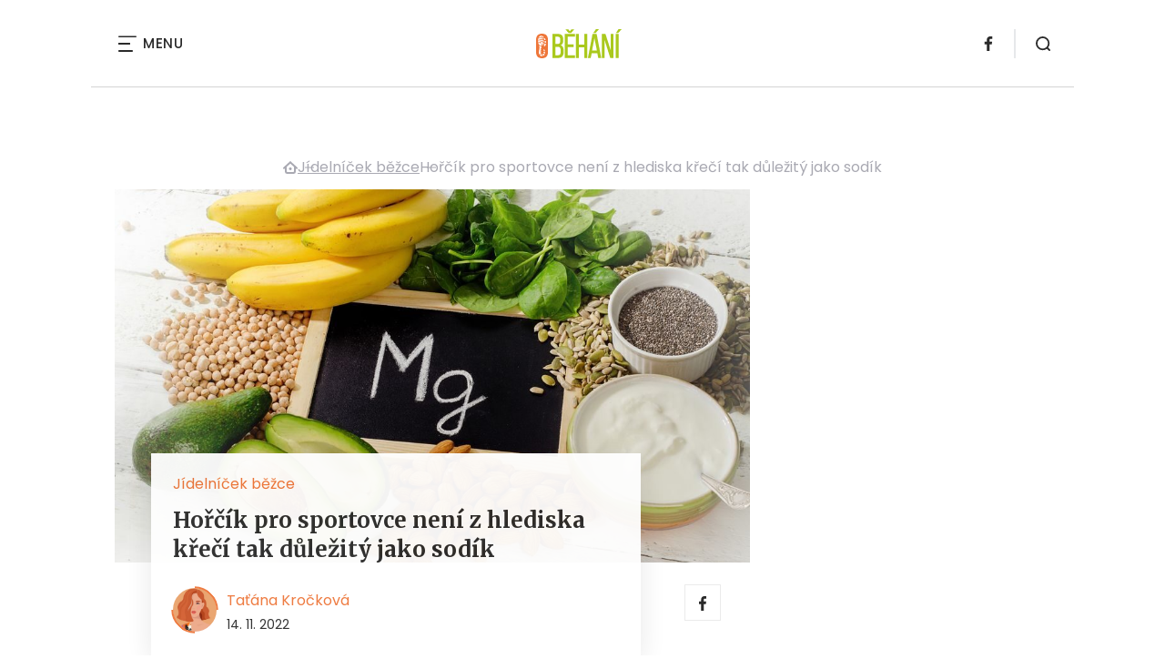

--- FILE ---
content_type: text/html; charset=UTF-8
request_url: https://obehani.cz/horcik-pro-sportovce-neni-z-hlediska-kreci-tak-dulezity-jako-sodik/
body_size: 14774
content:
<!DOCTYPE html>
<html lang="cs">


<head>
    <meta charset="utf-8" />
    <!--[if IE]><meta http-equiv="X-UA-Compatible" content="IE=edge,chrome=1" /><![endif]-->
    <meta name="author" content="Brilo - https://www.brilo.cz" />
    <meta name="viewport" content="width=device-width, initial-scale=1, shrink-to-fit=no, viewport-fit=cover" />
    <meta name="format-detection" content="telephone=no" />

    
    <link rel="preconnect" href=" http://fonts.googleapis.com/" crossorigin="crossorigin">
    <link rel="preconnect" href="https://www.youtube.com">
    <link rel="preconnect" href="https://i.ytimg.com">
    <link rel="preconnect" href="https://i9.ytimg.com">
    <link rel=“preconnect“ href="https://connect.facebook.net/">

    <title>Hořčík pro sportovce není z hlediska křečí tak důležitý jako sodík - oBěhání.cz</title>

            <link type="image/png" href="https://obehani.cz/wp-content/themes/czechnetmedia/images/favicon/oBehani/favicon_package_v0.16/apple-touch-icon.png" rel="apple-touch-icon" sizes="180x180">
        <link type="image/png" href="https://obehani.cz/wp-content/themes/czechnetmedia/images/favicon/oBehani/favicon_package_v0.16/favicon-32x32.png" rel="icon" sizes="32x32">
        <link type="image/png" href="https://obehani.cz/wp-content/themes/czechnetmedia/images/favicon/oBehani/favicon_package_v0.16/favicon-16x16.png" rel="icon" sizes="16x16">
        <link type="image/png" href="https://obehani.cz/wp-content/themes/czechnetmedia/images/favicon/oBehani/favicon_package_v0.16/android-chrome-192x192.png" rel="icon" sizes="192x192">
        <link type="image/png" href="https://obehani.cz/wp-content/themes/czechnetmedia/images/favicon/oBehani/favicon_package_v0.16/android-chrome-512x512.png" rel="icon" sizes="512x512">
        <link type="image/png" href="https://obehani.cz/wp-content/themes/czechnetmedia/images/favicon/oBehani/favicon_package_v0.16/mstile-150x150.png" rel="icon" sizes="150x150">
        <link rel="manifest" href="https://obehani.cz/wp-content/themes/czechnetmedia/images/favicon/oBehani/favicon_package_v0.16/site.webmanifest" crossorigin="use-credentials">
        <link rel="icon" href="https://obehani.cz/wp-content/themes/czechnetmedia/images/favicon/oBehani/favicon_package_v0.16/favicon.ico" type="image/x-icon" />
                    <link href="https://obehani.cz/wp-content/themes/czechnetmedia/images/favicon/oBehani/favicon_package_v0.16/safari-pinned-tab.svg" rel="mask-icon" color="#ee7538">
            <meta name="msapplication-TileColor" content="#ee7538">
            <meta name="theme-color" content="#ffffff">
            

    <script src="//delivery.r2b2.cz/static/cnm/cmp.js" async></script>
<!-- Google Tag Manager -->
<script>(function(w,d,s,l,i){w[l]=w[l]||[];w[l].push({'gtm.start':
new Date().getTime(),event:'gtm.js'});var f=d.getElementsByTagName(s)[0],
j=d.createElement(s),dl=l!='dataLayer'?'&l='+l:'';j.async=true;j.src=
'https://www.googletagmanager.com/gtm.js?id='+i+dl;f.parentNode.insertBefore(j,f);
})(window,document,'script','dataLayer','GTM-WM5NKG');</script>
<!-- End Google Tag Manager -->

    <meta name='robots' content='index, follow, max-image-preview:large, max-snippet:-1, max-video-preview:-1' />

	<!-- This site is optimized with the Yoast SEO plugin v19.13 - https://yoast.com/wordpress/plugins/seo/ -->
	<link rel="canonical" href="https://obehani.cz/horcik-pro-sportovce-neni-z-hlediska-kreci-tak-dulezity-jako-sodik/" />
	<meta property="og:locale" content="cs_CZ" />
	<meta property="og:type" content="article" />
	<meta property="og:title" content="Hořčík pro sportovce není z hlediska křečí tak důležitý jako sodík - oBěhání.cz" />
	<meta property="og:description" content="Ho&#345;&#269;&iacute;k neboli magnesium pot&#345;ebujeme, a to nejen proti svalov&yacute;m k&#345;e&#269;&iacute;m po sportovn&iacute;m v&yacute;konu. Magnesium pro sportovce se nab&iacute;z&iacute; ve form&#283; mnoha v&yacute;&#382;ivov&yacute;ch dopl&#328;k&#367;, ale t&#345;eba tak&eacute; spreje, kter&yacute; se nan&aacute;&scaron;&iacute; na k&#367;&#382;i. V neposledn&iacute; &#345;ad&#283; n&#283;kdy pot&#345;ebujeme magnesium v podob&#283; pr&aacute;&scaron;ku p&#345;i gymnastice nebo lezectv&iacute;, aby n&aacute;m neklouzaly zpocen&eacute; ruce. K &#269;emu je dobr&yacute; ho&#345;&#269;&iacute;k?Ho&#345;&#269;&iacute;k..." />
	<meta property="og:url" content="https://obehani.cz/horcik-pro-sportovce-neni-z-hlediska-kreci-tak-dulezity-jako-sodik/" />
	<meta property="og:site_name" content="oBěhání.cz" />
	<meta property="article:publisher" content="https://www.facebook.com/obehani/" />
	<meta property="article:published_time" content="2022-11-14T08:00:01+00:00" />
	<meta property="article:modified_time" content="2022-11-14T08:05:03+00:00" />
	<meta property="og:image" content="https://obehani.cz/wp-content/uploads/2021/02/magnesium-horcik-banan-avokado-chia.jpg" />
	<meta property="og:image:width" content="1000" />
	<meta property="og:image:height" content="667" />
	<meta property="og:image:type" content="image/jpeg" />
	<meta name="author" content="Taťána Kročková" />
	<meta name="twitter:card" content="summary_large_image" />
	<meta name="twitter:label1" content="Napsal(a)" />
	<meta name="twitter:data1" content="Taťána Kročková" />
	<meta name="twitter:label2" content="Odhadovaná doba čtení" />
	<meta name="twitter:data2" content="4 minuty" />
	<!-- / Yoast SEO plugin. -->


<link rel='dns-prefetch' href='//ajax.googleapis.com' />
<link rel='dns-prefetch' href='//d21-a.sdn.cz' />
<link rel='dns-prefetch' href='//fonts.googleapis.com' />
<style id='safe-svg-svg-icon-style-inline-css' type='text/css'>
.safe-svg-cover{text-align:center}.safe-svg-cover .safe-svg-inside{display:inline-block;max-width:100%}.safe-svg-cover svg{height:100%;max-height:100%;max-width:100%;width:100%}

</style>
<style id='global-styles-inline-css' type='text/css'>
body{--wp--preset--color--black: #000000;--wp--preset--color--cyan-bluish-gray: #abb8c3;--wp--preset--color--white: #ffffff;--wp--preset--color--pale-pink: #f78da7;--wp--preset--color--vivid-red: #cf2e2e;--wp--preset--color--luminous-vivid-orange: #ff6900;--wp--preset--color--luminous-vivid-amber: #fcb900;--wp--preset--color--light-green-cyan: #7bdcb5;--wp--preset--color--vivid-green-cyan: #00d084;--wp--preset--color--pale-cyan-blue: #8ed1fc;--wp--preset--color--vivid-cyan-blue: #0693e3;--wp--preset--color--vivid-purple: #9b51e0;--wp--preset--gradient--vivid-cyan-blue-to-vivid-purple: linear-gradient(135deg,rgba(6,147,227,1) 0%,rgb(155,81,224) 100%);--wp--preset--gradient--light-green-cyan-to-vivid-green-cyan: linear-gradient(135deg,rgb(122,220,180) 0%,rgb(0,208,130) 100%);--wp--preset--gradient--luminous-vivid-amber-to-luminous-vivid-orange: linear-gradient(135deg,rgba(252,185,0,1) 0%,rgba(255,105,0,1) 100%);--wp--preset--gradient--luminous-vivid-orange-to-vivid-red: linear-gradient(135deg,rgba(255,105,0,1) 0%,rgb(207,46,46) 100%);--wp--preset--gradient--very-light-gray-to-cyan-bluish-gray: linear-gradient(135deg,rgb(238,238,238) 0%,rgb(169,184,195) 100%);--wp--preset--gradient--cool-to-warm-spectrum: linear-gradient(135deg,rgb(74,234,220) 0%,rgb(151,120,209) 20%,rgb(207,42,186) 40%,rgb(238,44,130) 60%,rgb(251,105,98) 80%,rgb(254,248,76) 100%);--wp--preset--gradient--blush-light-purple: linear-gradient(135deg,rgb(255,206,236) 0%,rgb(152,150,240) 100%);--wp--preset--gradient--blush-bordeaux: linear-gradient(135deg,rgb(254,205,165) 0%,rgb(254,45,45) 50%,rgb(107,0,62) 100%);--wp--preset--gradient--luminous-dusk: linear-gradient(135deg,rgb(255,203,112) 0%,rgb(199,81,192) 50%,rgb(65,88,208) 100%);--wp--preset--gradient--pale-ocean: linear-gradient(135deg,rgb(255,245,203) 0%,rgb(182,227,212) 50%,rgb(51,167,181) 100%);--wp--preset--gradient--electric-grass: linear-gradient(135deg,rgb(202,248,128) 0%,rgb(113,206,126) 100%);--wp--preset--gradient--midnight: linear-gradient(135deg,rgb(2,3,129) 0%,rgb(40,116,252) 100%);--wp--preset--duotone--dark-grayscale: url('#wp-duotone-dark-grayscale');--wp--preset--duotone--grayscale: url('#wp-duotone-grayscale');--wp--preset--duotone--purple-yellow: url('#wp-duotone-purple-yellow');--wp--preset--duotone--blue-red: url('#wp-duotone-blue-red');--wp--preset--duotone--midnight: url('#wp-duotone-midnight');--wp--preset--duotone--magenta-yellow: url('#wp-duotone-magenta-yellow');--wp--preset--duotone--purple-green: url('#wp-duotone-purple-green');--wp--preset--duotone--blue-orange: url('#wp-duotone-blue-orange');--wp--preset--font-size--small: 13px;--wp--preset--font-size--medium: 20px;--wp--preset--font-size--large: 36px;--wp--preset--font-size--x-large: 42px;}.has-black-color{color: var(--wp--preset--color--black) !important;}.has-cyan-bluish-gray-color{color: var(--wp--preset--color--cyan-bluish-gray) !important;}.has-white-color{color: var(--wp--preset--color--white) !important;}.has-pale-pink-color{color: var(--wp--preset--color--pale-pink) !important;}.has-vivid-red-color{color: var(--wp--preset--color--vivid-red) !important;}.has-luminous-vivid-orange-color{color: var(--wp--preset--color--luminous-vivid-orange) !important;}.has-luminous-vivid-amber-color{color: var(--wp--preset--color--luminous-vivid-amber) !important;}.has-light-green-cyan-color{color: var(--wp--preset--color--light-green-cyan) !important;}.has-vivid-green-cyan-color{color: var(--wp--preset--color--vivid-green-cyan) !important;}.has-pale-cyan-blue-color{color: var(--wp--preset--color--pale-cyan-blue) !important;}.has-vivid-cyan-blue-color{color: var(--wp--preset--color--vivid-cyan-blue) !important;}.has-vivid-purple-color{color: var(--wp--preset--color--vivid-purple) !important;}.has-black-background-color{background-color: var(--wp--preset--color--black) !important;}.has-cyan-bluish-gray-background-color{background-color: var(--wp--preset--color--cyan-bluish-gray) !important;}.has-white-background-color{background-color: var(--wp--preset--color--white) !important;}.has-pale-pink-background-color{background-color: var(--wp--preset--color--pale-pink) !important;}.has-vivid-red-background-color{background-color: var(--wp--preset--color--vivid-red) !important;}.has-luminous-vivid-orange-background-color{background-color: var(--wp--preset--color--luminous-vivid-orange) !important;}.has-luminous-vivid-amber-background-color{background-color: var(--wp--preset--color--luminous-vivid-amber) !important;}.has-light-green-cyan-background-color{background-color: var(--wp--preset--color--light-green-cyan) !important;}.has-vivid-green-cyan-background-color{background-color: var(--wp--preset--color--vivid-green-cyan) !important;}.has-pale-cyan-blue-background-color{background-color: var(--wp--preset--color--pale-cyan-blue) !important;}.has-vivid-cyan-blue-background-color{background-color: var(--wp--preset--color--vivid-cyan-blue) !important;}.has-vivid-purple-background-color{background-color: var(--wp--preset--color--vivid-purple) !important;}.has-black-border-color{border-color: var(--wp--preset--color--black) !important;}.has-cyan-bluish-gray-border-color{border-color: var(--wp--preset--color--cyan-bluish-gray) !important;}.has-white-border-color{border-color: var(--wp--preset--color--white) !important;}.has-pale-pink-border-color{border-color: var(--wp--preset--color--pale-pink) !important;}.has-vivid-red-border-color{border-color: var(--wp--preset--color--vivid-red) !important;}.has-luminous-vivid-orange-border-color{border-color: var(--wp--preset--color--luminous-vivid-orange) !important;}.has-luminous-vivid-amber-border-color{border-color: var(--wp--preset--color--luminous-vivid-amber) !important;}.has-light-green-cyan-border-color{border-color: var(--wp--preset--color--light-green-cyan) !important;}.has-vivid-green-cyan-border-color{border-color: var(--wp--preset--color--vivid-green-cyan) !important;}.has-pale-cyan-blue-border-color{border-color: var(--wp--preset--color--pale-cyan-blue) !important;}.has-vivid-cyan-blue-border-color{border-color: var(--wp--preset--color--vivid-cyan-blue) !important;}.has-vivid-purple-border-color{border-color: var(--wp--preset--color--vivid-purple) !important;}.has-vivid-cyan-blue-to-vivid-purple-gradient-background{background: var(--wp--preset--gradient--vivid-cyan-blue-to-vivid-purple) !important;}.has-light-green-cyan-to-vivid-green-cyan-gradient-background{background: var(--wp--preset--gradient--light-green-cyan-to-vivid-green-cyan) !important;}.has-luminous-vivid-amber-to-luminous-vivid-orange-gradient-background{background: var(--wp--preset--gradient--luminous-vivid-amber-to-luminous-vivid-orange) !important;}.has-luminous-vivid-orange-to-vivid-red-gradient-background{background: var(--wp--preset--gradient--luminous-vivid-orange-to-vivid-red) !important;}.has-very-light-gray-to-cyan-bluish-gray-gradient-background{background: var(--wp--preset--gradient--very-light-gray-to-cyan-bluish-gray) !important;}.has-cool-to-warm-spectrum-gradient-background{background: var(--wp--preset--gradient--cool-to-warm-spectrum) !important;}.has-blush-light-purple-gradient-background{background: var(--wp--preset--gradient--blush-light-purple) !important;}.has-blush-bordeaux-gradient-background{background: var(--wp--preset--gradient--blush-bordeaux) !important;}.has-luminous-dusk-gradient-background{background: var(--wp--preset--gradient--luminous-dusk) !important;}.has-pale-ocean-gradient-background{background: var(--wp--preset--gradient--pale-ocean) !important;}.has-electric-grass-gradient-background{background: var(--wp--preset--gradient--electric-grass) !important;}.has-midnight-gradient-background{background: var(--wp--preset--gradient--midnight) !important;}.has-small-font-size{font-size: var(--wp--preset--font-size--small) !important;}.has-medium-font-size{font-size: var(--wp--preset--font-size--medium) !important;}.has-large-font-size{font-size: var(--wp--preset--font-size--large) !important;}.has-x-large-font-size{font-size: var(--wp--preset--font-size--x-large) !important;}
</style>
<link rel='stylesheet' id='diffvi-dist-css'  href='https://obehani.cz/wp-content/plugins/distributor/distributor.css?ver=4.4' type='text/css' media='all' />
<link rel='stylesheet' id='google-font-css'  href='https://fonts.googleapis.com/css2?family=Merriweather:wght@700&#038;family=Poppins:wght@400;500;700&#038;display=swap' type='text/css' media='all' />
<link rel='stylesheet' id='theme-style-css'  href='https://obehani.cz/wp-content/themes/czechnetmedia/style.css?ver=2020-12-15' type='text/css' media='all' />
<script type='text/javascript' src='https://obehani.cz/wp-includes/js/jquery/jquery.min.js?ver=3.6.0' id='jquery-core-js'></script>
<script type='text/javascript' src='https://obehani.cz/wp-includes/js/jquery/jquery-migrate.min.js?ver=3.3.2' id='jquery-migrate-js'></script>
<script type='text/javascript' src='https://d21-a.sdn.cz/d_21/sl/3/loader.js' id='seznam-jquery-js'></script>
<link rel="https://api.w.org/" href="https://obehani.cz/wp-json/" /><link rel="alternate" type="application/json" href="https://obehani.cz/wp-json/wp/v2/posts/2298" /><link rel="alternate" type="application/json+oembed" href="https://obehani.cz/wp-json/oembed/1.0/embed?url=https%3A%2F%2Fobehani.cz%2Fhorcik-pro-sportovce-neni-z-hlediska-kreci-tak-dulezity-jako-sodik%2F" />
<link rel="alternate" type="text/xml+oembed" href="https://obehani.cz/wp-json/oembed/1.0/embed?url=https%3A%2F%2Fobehani.cz%2Fhorcik-pro-sportovce-neni-z-hlediska-kreci-tak-dulezity-jako-sodik%2F&#038;format=xml" />
<script src="https://ssp.imedia.cz/static/js/ssp.js"></script>

</head>

<body class="post-template-default single single-post postid-2298 single-format-standard" style="--primary: #ee7538; --primary-hover: #ee7538; --primary-light: #fce6db; --text: #2A2A2A; ">

    <!-- Google Tag Manager (noscript) -->
<noscript><iframe src="https://www.googletagmanager.com/ns.html?id=GTM-WM5NKG"
height="0" width="0" style="display:none;visibility:hidden"></iframe></noscript>
<!-- End Google Tag Manager (noscript) -->
            <header class="header-main">
    <span class="header-main__scrolled-bar"></span>
    <div class="container">
        <nav class="header-main__nav-main">
            <ul>
                <li id="menu-item-13" class="menu-item menu-item-type-taxonomy menu-item-object-category menu-item-13"><a href="https://obehani.cz/category/jak-behat/">Jak běhat</a></li>
<li id="menu-item-9" class="menu-item menu-item-type-taxonomy menu-item-object-category current-post-ancestor current-menu-parent current-post-parent menu-item-9"><a href="https://obehani.cz/category/jidelnicek-bezce/">Jídelníček běžce</a></li>
<li id="menu-item-14" class="menu-item menu-item-type-taxonomy menu-item-object-category menu-item-14"><a href="https://obehani.cz/category/hubnuti-a-behani/">Hubnutí a běhání</a></li>
<li id="menu-item-16" class="menu-item menu-item-type-taxonomy menu-item-object-category menu-item-16"><a href="https://obehani.cz/category/vybaveni-na-behani/">Vybavení na běhání</a></li>
<li id="menu-item-15" class="menu-item menu-item-type-taxonomy menu-item-object-category menu-item-15"><a href="https://obehani.cz/category/kde-behat/">Kde běhat</a></li>
<li id="menu-item-17" class="menu-item menu-item-type-taxonomy menu-item-object-category menu-item-17"><a href="https://obehani.cz/category/bezecke-zavody/">Běžecké závody</a></li>
<li id="menu-item-2877" class="menu-item menu-item-type-taxonomy menu-item-object-category menu-item-2877"><a href="https://obehani.cz/category/zivotni-styl-sportovcu/">Životní styl sportovců</a></li>
<li id="menu-item-2878" class="menu-item menu-item-type-taxonomy menu-item-object-category menu-item-2878"><a href="https://obehani.cz/category/vyznamni-bezci/">Významní běžci</a></li>
            </ul>
        </nav>

        <div class="header-main__nav-button">
            <span></span>
            <span></span>
            <span></span>
            <span></span>
            Menu
        </div>

                                            <a class="header-main__brand" href="https://obehani.cz">
                    <img src="" data-src="https://obehani.cz/wp-content/uploads/2021/04/logo21_oBehani.svg" draggable="false" alt="oBěhání.cz" ><noscript><img src="https://obehani.cz/wp-content/uploads/2021/04/logo21_oBehani.svg" alt="oBěhání.cz"></noscript>                </a>
                    
        
    <ul class="header-main-social">
                            <li>
                <a href="https://www.facebook.com/obehani" target="_blank" rel="nofollow">
                    <svg xmlns="http://www.w3.org/2000/svg" width="8.31" height="16" viewBox="0 0 8.31 16"><path class="a" d="M5.393 16V8.7h2.449l.367-2.845H5.393V4.039c0-.823.228-1.385 1.41-1.385h1.505V.109a20.41 20.41 0 00-2.194-.111 3.427 3.427 0 00-3.659 3.759v2.1H0v2.845h2.456v7.3z"/></svg>                </a>
            </li>
            </ul>
        <div class="header-search">
    <form id="searchform" class="header-search__inner" role="search" method="get" action="https://obehani.cz/">

        <input id="s" name="s" class="header-search__input" type="text" placeholder="Hledat na...">

        <button class="btn  header-search__submit --small --primary" type="submit">
            <span>Vyhledat</span>
        </button>
    </form>

    <div class="header-search__button">
        <svg xmlns="http://www.w3.org/2000/svg" width="16" height="16" viewBox="0 0 16 16"><path class="a" d="M15.731 14.44l-2.146-2.138a7.607 7.607 0 001.624-4.7 7.641 7.641 0 00-7.6-7.6 7.641 7.641 0 00-7.6 7.6 7.641 7.641 0 007.6 7.6 7.606 7.606 0 004.7-1.624l2.138 2.146a.91.91 0 00.646.269.91.91 0 00.645-.269.91.91 0 00.262-.638.91.91 0 00-.269-.646zM1.85 7.62a5.8 5.8 0 015.77-5.77 5.8 5.8 0 015.77 5.77 5.8 5.8 0 01-5.77 5.77 5.8 5.8 0 01-5.77-5.77z"/></svg>    </div>
</div>    </div>
    <div class="header-mask"></div>
</header>

        <main>
            <section class="entry-content-section base-section --p-top-0 --mobile-p-x-0"><div class="container"><div id="dist_leaderboard" class="distributor" aria-hidden="true"><div id="ado-9v5cqeuEnVzaGO5CceP88fYUHTu1tUcUqfJYg8jfLEn.97"></div><div id="ssp-zone-74408"></div></div>
</div></section>                <div class="breadcrumbs-container container">
        <div class="breadcrumbs  ">
            <span><span><a href="https://obehani.cz/">oBěhání.cz</a></span>  <span><a href="https://obehani.cz/category/jidelnicek-bezce/">Jídelníček běžce</a></span>  <span class="breadcrumb_last" aria-current="page">Hořčík pro sportovce není z hlediska křečí tak důležitý jako sodík</span></span>        </div>
    </div>

            <div id="projectNotices" class="container">
	</div>    
    <div class="container">
        <div class="content-and-aside layout-base-content">
            <div class="content">
                                    
<section class="base-section detail-intro-section --p-top-0 --p-x-0">
    <div class="container">

        
    <div class="detail-intro-gallery">
        <div class="gallery-item detail-intro-gallery__item">
            <div class="gallery-icon detail-intro-gallery__icon">
                <a class="detail-intro-gallery__img" href="https://obehani.cz/horcik-pro-sportovce-neni-z-hlediska-kreci-tak-dulezity-jako-sodik/?galerie&obrazek=2301">
                    <img src="" data-src="https://obehani.cz/wp-content/uploads/fly-images/2301/magnesium-horcik-banan-avokado-chia-1036x608-c.jpg" srcset="" data-srcset="https://obehani.cz/wp-content/uploads/fly-images/2301/magnesium-horcik-banan-avokado-chia-414x244-c.jpg 414w, https://obehani.cz/wp-content/uploads/fly-images/2301/magnesium-horcik-banan-avokado-chia-699x411-c.jpg 699w, https://obehani.cz/wp-content/uploads/fly-images/2301/magnesium-horcik-banan-avokado-chia-1036x608-c.jpg 1036w, https://obehani.cz/wp-content/uploads/fly-images/2301/magnesium-horcik-banan-avokado-chia-1398x822-c.jpg 1398w, https://obehani.cz/wp-content/uploads/fly-images/2301/magnesium-horcik-banan-avokado-chia-2072x1216-c.jpg 2072w" draggable="false" alt="Hořčík pro sportovce" ><noscript><img src="https://obehani.cz/wp-content/uploads/fly-images/2301/magnesium-horcik-banan-avokado-chia-1036x608-c.jpg" alt="Hořčík pro sportovce"></noscript>                </a>
            </div>
        </div>

        
        
            </div>

        <div class="detail-intro-section__content ">
            <div class="post-item  signpost-item__post">
                <div class="post-item__tags base-text base-header__tag">
                    <a class='post-item__tag-link' href='https://obehani.cz/category/jidelnicek-bezce/'>
                        Jídelníček běžce                    </a>
                </div>

                <header class="post-item__header">
                    <h1 class="post-item__heading article-heading">
                        Hořčík pro sportovce není z hlediska křečí tak důležitý jako sodík                    </h1>
                </header>

                <div class="post-item__author">
                    <div class="author">
                        <a class="author__image" href="https://obehani.cz/author/tatana-krockova/">
                            <img src="" data-src="https://obehani.cz/wp-content/uploads/2022/03/vyrez-300x273.jpg" alt="Taťána Kročková">
                        </a>
                        <div class="author__text">
                            <h4 class="author__heading base-text">
                                <a href="https://obehani.cz/author/tatana-krockova/">Taťána Kročková</a>
                            </h4>

                            <p class="author__perex small-text">
                                                                    14. 11. 2022                                                            </p>
                        </div>
                    </div>
                </div>
            </div>

            <div class="detail-intro-gallery__share">
                <a class="detail-intro-section__link" href="https://www.facebook.com/sharer/sharer.php?u=https://obehani.cz/horcik-pro-sportovce-neni-z-hlediska-kreci-tak-dulezity-jako-sodik/" target="_blank" rel="nofollow">
                    <svg xmlns="http://www.w3.org/2000/svg" width="8.31" height="16" viewBox="0 0 8.31 16"><path class="a" d="M5.393 16V8.7h2.449l.367-2.845H5.393V4.039c0-.823.228-1.385 1.41-1.385h1.505V.109a20.41 20.41 0 00-2.194-.111 3.427 3.427 0 00-3.659 3.759v2.1H0v2.845h2.456v7.3z"/></svg>                </a>
                            </div>
        </div>

            </div>
</section>
                    
<div class="entry-content js-page-progress-bar-offset entry-content-detail">
    <p>Ho&#345;&#269;&iacute;k neboli magnesium pot&#345;ebujeme, a to nejen proti svalov&yacute;m k&#345;e&#269;&iacute;m po sportovn&iacute;m v&yacute;konu. Magnesium pro sportovce se nab&iacute;z&iacute; ve form&#283; mnoha v&yacute;&#382;ivov&yacute;ch dopl&#328;k&#367;, ale t&#345;eba tak&eacute; spreje, kter&yacute; se nan&aacute;&scaron;&iacute; na k&#367;&#382;i. V neposledn&iacute; &#345;ad&#283; n&#283;kdy pot&#345;ebujeme magnesium v podob&#283; pr&aacute;&scaron;ku p&#345;i gymnastice nebo lezectv&iacute;, aby n&aacute;m neklouzaly zpocen&eacute; ruce.<!--more--><div id="dist_single01" class="distributor dist_single dist_before01h2" aria-hidden="true"><div id="ado-kVLmNk9Q0pxvmtTXqZmvxUwD0EXeXcOm_A0w_sRWX.r.y7"></div><div id="ssp-zone-74414"></div></div>

<h2>K &#269;emu je dobr&yacute; ho&#345;&#269;&iacute;k?</h2><p>Ho&#345;&#269;&iacute;k je v na&scaron;&iacute; v&yacute;&#382;iv&#283; nezbytn&yacute; pro fungov&aacute;n&iacute; nerv&#367; a sval&#367;, ale i pro zdrav&eacute; kosti a zuby. Je rovn&#283;&#382; dobrou prevenc&iacute; proti infarktu a chorob&aacute;m ob&#283;hov&eacute;ho syst&eacute;mu. Zv&yacute;&scaron;enou spot&#345;ebu ho&#345;&#269;&iacute;ku maj&iacute; &#382;eny, diabetici, lid&eacute; konzumuj&iacute;c&iacute; ve v&#283;t&scaron;&iacute; m&iacute;&#345;e alkohol, lid&eacute; s n&aacute;ro&#269;n&yacute;m a stresuj&iacute;c&iacute;m povol&aacute;n&iacute;m, &uacute;zkostn&#283;j&scaron;&iacute; lid&eacute; a tak&eacute; samoz&#345;ejm&#283; i sportovci.</p><p>Magnesium p&#367;sob&iacute; i jako uklid&#328;uj&iacute;c&iacute; prost&#345;edek, zabra&#328;uje k&#345;e&#269;&iacute;m, pom&aacute;h&aacute; p&#345;i tetanii (zv&yacute;&scaron;en&eacute; nervosvalov&eacute; dr&aacute;&#382;divosti) a napom&aacute;h&aacute; dobr&eacute;mu sp&aacute;nku.</p><blockquote class="wp-embedded-content" data-secret="wCE8a8tkbg"><p><a href="https://www.womanonly.cz/znate-tetanii-zachvat-z-vycerpani-a-stresu-byva-castejsi-u-zen/">Zn&aacute;te tetanii? Z&aacute;chvat z vy&#269;erp&aacute;n&iacute; a stresu b&yacute;v&aacute; &#269;ast&#283;j&scaron;&iacute; u &#382;en!</a></p></blockquote><p><iframe class="wp-embedded-content" sandbox="allow-scripts" security="restricted" style="position: absolute; clip: rect(1px, 1px, 1px, 1px);" title="&bdquo;Zn&aacute;te tetanii? Z&aacute;chvat z vy&#269;erp&aacute;n&iacute; a stresu b&yacute;v&aacute; &#269;ast&#283;j&scaron;&iacute; u &#382;en!&ldquo; &mdash; WomanOnly" src="https://www.womanonly.cz/znate-tetanii-zachvat-z-vycerpani-a-stresu-byva-castejsi-u-zen/embed/#?secret=eldGeTiEps#?secret=wCE8a8tkbg" data-secret="wCE8a8tkbg" width="500" height="282" frameborder="0" marginwidth="0" marginheight="0" scrolling="no"></iframe></p><h2>Nedostatek ho&#345;&#269;&iacute;ku a jak se projevuje?</h2><p>P&#345;i nedostatku ho&#345;&#269;&iacute;ku doch&aacute;z&iacute; ke svalov&yacute;m k&#345;e&#269;&iacute;m a k tetanii. &#268;lov&#283;k je podr&aacute;&#382;d&#283;n&yacute;, nerv&oacute;zn&iacute;, mluv&iacute; nahlas, m&#367;&#382;e trp&#283;t nespavost&iacute;, nap&#283;t&iacute;m ve svalech, melancholi&iacute; a depresemi, nebo m&iacute;t poruchy tr&aacute;ven&iacute;, &#382;alude&#269;n&iacute; neur&oacute;zu, syndrom dr&aacute;&#382;div&eacute;ho tra&#269;n&iacute;ku, bu&scaron;en&iacute; srdce &#269;i arytmii, p&#345;&iacute;padn&#283; m&#367;&#382;e nedostatek ho&#345;&#269;&iacute;ku spustit i z&aacute;chvat astmatu.</p><div id="dist_single02" class="distributor dist_single dist_before03h2" aria-hidden="true"><div id="ado-KS8BYEGKbHdtWmw8ucN0IwpZs1ebOjHV6ofGvMgThxL.h7"></div><div id="ssp-zone-200366"></div></div>

<h2>Denn&iacute; doporu&#269;en&aacute; d&aacute;vka ho&#345;&#269;&iacute;ku</h2><p>Denn&iacute; doporu&#269;en&aacute; d&aacute;vka ho&#345;&#269;&iacute;ku je 300 mg, ale u sportovc&#367; a osob, kter&eacute; trp&iacute; standardn&#283; nedostatkem ho&#345;&#269;&iacute;ku, jsou tyto d&aacute;vky vy&scaron;&scaron;&iacute;. Nutri&#269;n&iacute; terapeutka Pavla Janovsk&aacute; doporu&#269;uje p&#345;i sportu dopl&#328;ovat ho&#345;&#269;&iacute;k pravideln&#283; a pr&#367;b&#283;&#382;n&#283;, nikoli n&aacute;razov&#283; p&#345;ed v&yacute;konem.</p><p><em>&ldquo;Sportovci by si me&#780;li zajistit konstantni&#769; denni&#769; pr&#780;i&#769;sun hor&#780;c&#780;i&#769;ku. Forma a da&#769;vkova&#769;ni&#769; jsou ru&#778;zne&#769;, ale obecne&#780; je to tak 500 a&#382; 800 mg magnesia denne&#780;. Zda suplementovat &#269;i nikoliv je v&#382;dy nutn&eacute; posoudit s na&scaron;im fyzick&yacute;m v&yacute;konem. U vrcholov&eacute;ho sportu nemus&iacute; sta&#269;it p&#345;&iacute;jem ze stravy a suplementace je na m&iacute;st&#283;,&rdquo;</em> vysv&#283;tluje Pavla Janovsk&aacute;.</p><h2>Spr&aacute;vn&yacute; pom&#283;r v&aacute;pn&iacute;ku a ho&#345;&#269;&iacute;ku</h2><p>Pavla Janovsk&aacute; d&aacute;le rad&iacute;: <em>&ldquo;V&aacute;pn&iacute;k a ho&#345;&#269;&iacute;k mus&iacute; b&yacute;t p&#345;ij&iacute;m&aacute;ny ve spr&aacute;vn&eacute;m pom&#283;ru. Samotn&yacute; v&aacute;pn&iacute;k m&#367;&#382;e zp&#367;sobit nedostatek ho&#345;&#269;&iacute;ku, mnoho ho&#345;&#269;&iacute;ku zase zabra&#328;uje vst&#345;eb&aacute;v&aacute;n&iacute; v&aacute;pn&iacute;ku. Spr&aacute;vn&yacute; pom&#283;r je 1 d&iacute;l ho&#345;&#269;&iacute;ku a 2 d&iacute;ly v&aacute;pn&iacute;ku.</em></p><blockquote class="wp-embedded-content" data-secret="QgZo501kRt"><p><a href="https://obehani.cz/nejlepsi-doplnky-stravy-pro-sportovce-kdy-je-vhodna-suplementace-a-kdy-je-lepsi-je-ziskat-ziviny-a-mineraly-ze-stravy/">Nejlep&scaron;&iacute; dopl&#328;ky stravy pro sportovce. Kdy je vhodn&aacute; suplementace a kdy je lep&scaron;&iacute; z&iacute;skat &#382;iviny a miner&aacute;ly ze stravy?</a></p></blockquote><p><iframe class="wp-embedded-content" sandbox="allow-scripts" security="restricted" style="position: absolute; clip: rect(1px, 1px, 1px, 1px);" title="&bdquo;Nejlep&scaron;&iacute; dopl&#328;ky stravy pro sportovce. Kdy je vhodn&aacute; suplementace a kdy je lep&scaron;&iacute; z&iacute;skat &#382;iviny a miner&aacute;ly ze stravy?&ldquo; &mdash; oB&#283;h&aacute;n&iacute;.cz" src="https://obehani.cz/nejlepsi-doplnky-stravy-pro-sportovce-kdy-je-vhodna-suplementace-a-kdy-je-lepsi-je-ziskat-ziviny-a-mineraly-ze-stravy/embed/#?secret=Tyf0z8qj90#?secret=QgZo501kRt" data-secret="QgZo501kRt" width="500" height="282" frameborder="0" marginwidth="0" marginheight="0" scrolling="no"></iframe></p><p><em>V uveden&eacute;m pom&#283;ru je vhodn&eacute; ho&#345;&#269;&iacute;k a v&aacute;pn&iacute;k p&#345;ij&iacute;mat v pr&#367;b&#283;hu cel&eacute;ho dne a d&aacute;vky si rozlo&#382;it, nen&iacute; nutn&eacute; u&#382;it&iacute; najednou. Pokud tedy konzumujeme dostatek ml&eacute;ka a ml&eacute;&#269;n&yacute;ch v&yacute;robk&#367;, jako&#382;to nejbohat&scaron;&iacute;ho zdroje v&aacute;pn&iacute;ku, nemus&iacute;me se ob&aacute;vat v&yacute;znamn&eacute;ho naru&scaron;en&iacute; tohoto pom&#283;ru a m&#367;&#382;eme u&#382;&iacute;vat pouze samotn&yacute; ho&#345;&#269;&iacute;k.&rdquo;</em></p><div id="dist_single03" class="distributor dist_single dist_before05h2" aria-hidden="true"><div id="ado-R5ILpBtKSA.0nvMQOodxH_1j7452nM9vVTQkBSG2u57.w7"></div></div>

<h2>Ho&#345;&#269;&iacute;k ve strav&#283;: kde ho najdeme?</h2><p>Ho&#345;&#269;&iacute;k najdeme v ban&aacute;nech, kakau a kvalitn&iacute; vysokoprocentn&iacute; &#269;okol&aacute;d&#283;, o&#345;&iacute;&scaron;c&iacute;ch a semenech v&scaron;eho druhu (ke&scaron;u, pinie, para o&#345;echy, vla&scaron;sk&eacute; o&#345;echy, mandle, pist&aacute;cie&hellip;), datl&iacute;ch, f&iacute;c&iacute;ch, v celozrnn&eacute;m pe&#269;ivu &#269;i tmav&eacute; listov&eacute; zelenin&#283;.</p><h2>Magnesium ve spreji &ndash; vyplat&iacute; se?</h2><p>Novinkou je i magnesium ve spreji k vn&#283;j&scaron;&iacute;mu pou&#382;it&iacute;, nap&#345;&iacute;klad i k mas&aacute;&#382;&iacute;m. Tento ho&#345;&#269;&iacute;k by se m&#283;l vst&#345;eb&aacute;vat p&#345;es k&#367;&#382;i a doporu&#269;uje se jako prevence a prvn&iacute; pomoc u svalov&yacute;ch k&#345;e&#269;&iacute; i dal&scaron;&iacute;ch pot&iacute;&#382;&iacute; z nedostatku ho&#345;&#269;&iacute;ku. Ho&#345;&#269;&iacute;kov&yacute; olej ve spreji umo&#382;&#328;uje vysokou vst&#345;ebatelnost p&#345;es k&#367;&#382;i a nem&aacute; tak proj&iacute;mav&eacute; &uacute;&#269;inky, kter&eacute; poci&#357;uj&iacute; mnoz&iacute; konzumenti ho&#345;&#269;&iacute;ku or&aacute;ln&iacute; cestou.</p><p>Ho&#345;&#269;&iacute;kov&yacute; olej ve spreji v&scaron;ak m&#367;&#382;e m&iacute;t zase jin&eacute; ne&#382;&aacute;douc&iacute; &uacute;&#269;inky. &#268;asto je to p&aacute;len&iacute; poko&#382;ky nebo brn&#283;n&iacute; a mraven&#269;en&iacute; v m&iacute;st&#283; aplikace.</p><h2>Magnesium pr&aacute;&scaron;kov&eacute; pro horolezce</h2><p>Sportovci vyu&#382;&iacute;vaj&iacute; tak&eacute; pr&aacute;&scaron;kov&eacute; magnesium, kter&eacute; je v&scaron;ak ryze k praktick&yacute;m &uacute;&#269;el&#367;m. Tento ho&#345;&#269;&iacute;k dostanete ve sportovn&iacute;ch pot&#345;eb&aacute;ch, a to i ve form&#283; kr&eacute;mu. Vyu&#382;&iacute;vaj&iacute; jej hlavn&#283; horolezci, ale jeho pou&#382;it&iacute; na p&iacute;skovc&iacute;ch je zak&aacute;z&aacute;no.</p><div id="dist_single04" class="distributor dist_single dist_before08h2" aria-hidden="true"><div id="ado-ysyn0sSfl18pPrrK6Tqksdf9f9iIRm_o2JTXfCG4F0v.F7"></div></div>

<h2>Jak p&#345;edej&iacute;t k&#345;e&#269;&iacute;m p&#345;i sportu? Ne za v&scaron;e m&#367;&#382;e nedostatek ho&#345;&#269;&iacute;ku</h2><p>Nejen ho&#345;&#269;&iacute;k, ale tak&eacute; sod&iacute;k je velmi pot&#345;ebn&yacute; v p&#345;&iacute;pad&#283; b&#283;h&aacute;n&iacute; &#269;i jin&eacute;ho sportov&aacute;n&iacute; a velk&yacute;ch sportovn&iacute;ch v&yacute;kon&#367;. P&#345;edev&scaron;&iacute;m nedostatek sod&iacute;ku zp&#367;sobuje k&#345;e&#269;e, proto je krom&#283; pravideln&eacute; suplementace magnesia d&#367;le&#382;it&eacute; doplnit si do t&#283;la soli. Jak to vid&iacute; nutri&#269;n&iacute; terapeutka Pavla Janovsk&aacute;?</p><p><em>&ldquo;<a href="https://obehani.cz/svalove-krece-pri-sportu-znate-jejich-nejcastejsi-priciny-a-prvni-pomoc/">Kr&#780;ec&#780;e u sportu</a> nemaji&#769; s ho&#345;&#269;&iacute;kem souvislost, zp&#367;sobuje je dehydratace a ztr&aacute;ty sod&iacute;ku. Abychom doc&iacute;lili zadr&#382;en&iacute; tekutin v organismu, je t&#345;eba dodat t&#283;lu sod&iacute;k. Bohu&#382;el su&#778;l v&scaron;ak pokla&#769;da&#769;m za nejhors&#780;i&#769; zdroj sodi&#769;ku. Zvys&#780;uje v te&#780;le osmo&#769;zu a dehydratuje. </em></p><p><em>Proto rad&#283;ji doporu&#269;uji minera&#769;lni&#769; vody, ktere&#769; obsahuji&#769; znatelne&#769; mnoz&#780;stvi&#769; sodi&#769;ku. Tohle je v p&#345;&iacute;pad&#283; aktivn&iacute;ho sportov&aacute;n&iacute; ur&#269;it&#283; lep&scaron;&iacute; zdroj sod&iacute;ku, ne&#382; si osolit vodu,&rdquo;</em> vysv&#283;tluje Pavla Janovsk&aacute;.</p></p>
<div id="dist_single99" class="distributor dist_single" aria-hidden="true"><div id="ado-ZAJXYj0.56kMk0FfiPeSWtQZ877C4LHIfvqWzSUa56z.o7"></div><div id="ssp-zone-74411"></div><div id="ssp-zone-104685"></div></div>
</div>

<div class="entry-content --content-distributor-only">
</div>                    
<section class="base-section post-rating-section --p-x-0">
    <div class="container ">
        <div class="post-rating-section__content">
            <div class="article-heading">Ohodnoťte tento článek:</div>

            <form class="post-rating-section__form" action="">
                <span class="article-heading post-rating-section_average">5</span>

                <div class="post-rating-section__stars-container">
                    <label class="post-rating-section__star" data-star-number="1" for="star1">
                        <svg xmlns="http://www.w3.org/2000/svg" width="24" height="23" viewBox="0 0 24 23" fill="#e5005b"><path class="a" d="M23.937 8.691a1.273 1.273 0 00-1.1-.877l-6.927-.629L13.171.774A1.276 1.276 0 0012 .003a1.275 1.275 0 00-1.173.775l-2.739 6.41-6.928.629a1.275 1.275 0 00-1.1.877 1.274 1.274 0 00.373 1.355l5.236 4.592-1.544 6.8a1.275 1.275 0 00.5 1.317 1.273 1.273 0 00.747.243 1.271 1.271 0 00.654-.182L12 19.246l5.973 3.571a1.271 1.271 0 001.4-.061 1.276 1.276 0 00.5-1.317l-1.544-6.8 5.236-4.591a1.276 1.276 0 00.372-1.357z"/></svg>                    </label>
                    <label class="post-rating-section__star" data-star-number="2" for="star2">
                        <svg xmlns="http://www.w3.org/2000/svg" width="24" height="23" viewBox="0 0 24 23" fill="#e5005b"><path class="a" d="M23.937 8.691a1.273 1.273 0 00-1.1-.877l-6.927-.629L13.171.774A1.276 1.276 0 0012 .003a1.275 1.275 0 00-1.173.775l-2.739 6.41-6.928.629a1.275 1.275 0 00-1.1.877 1.274 1.274 0 00.373 1.355l5.236 4.592-1.544 6.8a1.275 1.275 0 00.5 1.317 1.273 1.273 0 00.747.243 1.271 1.271 0 00.654-.182L12 19.246l5.973 3.571a1.271 1.271 0 001.4-.061 1.276 1.276 0 00.5-1.317l-1.544-6.8 5.236-4.591a1.276 1.276 0 00.372-1.357z"/></svg>                    </label>
                    <label class="post-rating-section__star" data-star-number="3" for="star3">
                        <svg xmlns="http://www.w3.org/2000/svg" width="24" height="23" viewBox="0 0 24 23" fill="#e5005b"><path class="a" d="M23.937 8.691a1.273 1.273 0 00-1.1-.877l-6.927-.629L13.171.774A1.276 1.276 0 0012 .003a1.275 1.275 0 00-1.173.775l-2.739 6.41-6.928.629a1.275 1.275 0 00-1.1.877 1.274 1.274 0 00.373 1.355l5.236 4.592-1.544 6.8a1.275 1.275 0 00.5 1.317 1.273 1.273 0 00.747.243 1.271 1.271 0 00.654-.182L12 19.246l5.973 3.571a1.271 1.271 0 001.4-.061 1.276 1.276 0 00.5-1.317l-1.544-6.8 5.236-4.591a1.276 1.276 0 00.372-1.357z"/></svg>                    </label>
                    <label class="post-rating-section__star" data-star-number="4" for="star4">
                        <svg xmlns="http://www.w3.org/2000/svg" width="24" height="23" viewBox="0 0 24 23" fill="#e5005b"><path class="a" d="M23.937 8.691a1.273 1.273 0 00-1.1-.877l-6.927-.629L13.171.774A1.276 1.276 0 0012 .003a1.275 1.275 0 00-1.173.775l-2.739 6.41-6.928.629a1.275 1.275 0 00-1.1.877 1.274 1.274 0 00.373 1.355l5.236 4.592-1.544 6.8a1.275 1.275 0 00.5 1.317 1.273 1.273 0 00.747.243 1.271 1.271 0 00.654-.182L12 19.246l5.973 3.571a1.271 1.271 0 001.4-.061 1.276 1.276 0 00.5-1.317l-1.544-6.8 5.236-4.591a1.276 1.276 0 00.372-1.357z"/></svg>                    </label>
                    <label class="post-rating-section__star" data-star-number="5" for="star5">
                        <svg xmlns="http://www.w3.org/2000/svg" width="24" height="23" viewBox="0 0 24 23" fill="#e5005b"><path class="a" d="M23.937 8.691a1.273 1.273 0 00-1.1-.877l-6.927-.629L13.171.774A1.276 1.276 0 0012 .003a1.275 1.275 0 00-1.173.775l-2.739 6.41-6.928.629a1.275 1.275 0 00-1.1.877 1.274 1.274 0 00.373 1.355l5.236 4.592-1.544 6.8a1.275 1.275 0 00.5 1.317 1.273 1.273 0 00.747.243 1.271 1.271 0 00.654-.182L12 19.246l5.973 3.571a1.271 1.271 0 001.4-.061 1.276 1.276 0 00.5-1.317l-1.544-6.8 5.236-4.591a1.276 1.276 0 00.372-1.357z"/></svg>                    </label>

                    <div class="ratings-stars">
                        <input type="radio" id="star1" class="rating-star" data-star-number="1" name="stars"  >
                        <input type="radio" id="star2" class="rating-star" data-star-number="2" name="stars"  >
                        <input type="radio" id="star3" class="rating-star" data-star-number="3" name="stars"  >
                        <input type="radio" id="star4" class="rating-star" data-star-number="4" name="stars"  >
                        <input type="radio" id="star5" class="rating-star" data-star-number="5" name="stars" checked="checked" >
                        <input type="hidden" id="ratingVotesNumber" value="9">
                        <input type="hidden" id="ratingAverage" value="5">
                        <input type="hidden" id="ratingOverall" value="45">
                        <input type="hidden" id="ratingPostId" value="2298">
                        <input type="hidden" id="ratingVotesNumberInput" value="post-ratings-number-of-ratings">
                        <input type="hidden" id="ratingAverageInput" value="post-ratings-average">
                        <input type="hidden" id="ratingOverallInput" value="post-ratings-overall">
                    </div>
                </div>
            </form>
                    </div>
    </div>
</section>                            </div>
            <aside class="aside">
                <div class="fixed-aside">
                    <div id="dist_rectangle" class="distributor" aria-hidden="true"><div id="ado-U.07H6yhODzevi3b4A6AGotrDeeTaabAkwiYVFqDH.X.K7"></div><div id="ssp-zone-74409"></div></div>
<div id="dist_halfpage" class="distributor" aria-hidden="true"><div id="ado-RMigY71Wl89M30c5eZH.rEBes5zfjTJ5w315s1BftPv.S7"></div><div id="ssp-zone-74407"></div></div>
                </div>
            </aside>
        </div>
    </div>

    
<section id="vyber-sefredaktora-2865" class="signpost-section base-section --bg-secondary   " data-desktop="3" data-mobile="3">
    <div class="signpost-section__wrapper container">

                    <header class="section-header base-header ">
                                    <span class="section-header__tag base-text">Pečlivě jsme pro vás vybrali</span>
                                                    <h2 class="section-header__title base-header__heading base-subheading">
                        Výběr šéfredaktora                    </h2>
                                            </header>
        
        <div class="row g-1 justify-content-center">
                            
<div class="col-sm-6 col-lg-4">
    <article class="signpost-item">
        <a class="signpost-item__img-placeholder" href="https://obehani.cz/areal-pro-sportovni-soustredeni-idealni-zazemi-pro-vykonnostni-i-amatersky-sport/">
            <img src="" data-src="https://obehani.cz/wp-content/uploads/fly-images/3196/57vxXri996xrugy-448x360-c.jpg" srcset="" data-srcset="https://obehani.cz/wp-content/uploads/fly-images/3196/57vxXri996xrugy-448x360-c.jpg 1x, https://obehani.cz/wp-content/uploads/fly-images/3196/57vxXri996xrugy-896x720-c.jpg 2x" class="signpost-item__img" draggable="false" alt="Areál pro sportovní soustředění" ><noscript><img src="https://obehani.cz/wp-content/uploads/fly-images/3196/57vxXri996xrugy-448x360-c.jpg" alt="Areál pro sportovní soustředění"></noscript>        </a>
        <div class="post-item signpost-item__post">
            <div class="post-item__tags base-text base-header__tag">
                <a class='post-item__tag-link' href='https://obehani.cz/category/kde-behat/'>
                    Kde běhat                </a>
            </div>
            <header class="post-item__header">
                <h3 class="post-item__heading article-heading">
                    <a href='https://obehani.cz/areal-pro-sportovni-soustredeni-idealni-zazemi-pro-vykonnostni-i-amatersky-sport/'>
                        Areál pro sportovní soustředění: Ideální zázemí pro výkonnostní i amatérský sport                    </a>
                </h3>
            </header>
            <div class="post-item__author">
                <div class="author">
                    <a class="author__image" href="https://obehani.cz/author/komercni-sdeleni/">
                        <img src="" data-src="https://obehani.cz/wp-content/uploads/2022/03/ikona-komercni-sdeleni.svg" alt="Komerční sdělení">
                    </a>
                    <div class="author__text">
                        <h4 class="author__heading base-text">
                            <a href="https://obehani.cz/author/komercni-sdeleni/">Komerční sdělení</a>
                        </h4>
                        <p class="author__perex small-text">3 minuty čtení</p>
                    </div>
                </div>
            </div>
        </div>
    </article>
</div>


<div class="col-sm-6 col-lg-4">
    <article class="signpost-item">
        <a class="signpost-item__img-placeholder" href="https://obehani.cz/jak-efektivne-zvysit-svou-sportovni-vykonnost-s-pomoci-doplnku-stravy/">
            <img src="" data-src="https://obehani.cz/wp-content/uploads/fly-images/3189/doplnky-stravy-448x360-c.jpg" srcset="" data-srcset="https://obehani.cz/wp-content/uploads/fly-images/3189/doplnky-stravy-448x360-c.jpg 1x, https://obehani.cz/wp-content/uploads/fly-images/3189/doplnky-stravy-896x720-c.jpg 2x" class="signpost-item__img" draggable="false" alt="Sportovní doplňky stravy" ><noscript><img src="https://obehani.cz/wp-content/uploads/fly-images/3189/doplnky-stravy-448x360-c.jpg" alt="Sportovní doplňky stravy"></noscript>        </a>
        <div class="post-item signpost-item__post">
            <div class="post-item__tags base-text base-header__tag">
                <a class='post-item__tag-link' href='https://obehani.cz/category/jidelnicek-bezce/'>
                    Jídelníček běžce                </a>
            </div>
            <header class="post-item__header">
                <h3 class="post-item__heading article-heading">
                    <a href='https://obehani.cz/jak-efektivne-zvysit-svou-sportovni-vykonnost-s-pomoci-doplnku-stravy/'>
                        Jak efektivně zvýšit svou sportovní výkonnost s pomocí doplňků stravy                    </a>
                </h3>
            </header>
            <div class="post-item__author">
                <div class="author">
                    <a class="author__image" href="https://obehani.cz/author/komercni-sdeleni/">
                        <img src="" data-src="https://obehani.cz/wp-content/uploads/2022/03/ikona-komercni-sdeleni.svg" alt="Komerční sdělení">
                    </a>
                    <div class="author__text">
                        <h4 class="author__heading base-text">
                            <a href="https://obehani.cz/author/komercni-sdeleni/">Komerční sdělení</a>
                        </h4>
                        <p class="author__perex small-text">3 minuty čtení</p>
                    </div>
                </div>
            </div>
        </div>
    </article>
</div>

<div id="dist_after02article" class="distributor d-lg-none" aria-hidden="true"><div id="ado-mSv3xeDa1yOC8.tTZliUyf.AkRT.vqb6BkTt4ajM5p3.47"></div><div id="ssp-zone-74414"></div></div>

<div class="col-sm-6 col-lg-4">
    <article class="signpost-item">
        <a class="signpost-item__img-placeholder" href="https://obehani.cz/horcik-pro-sportovce-neni-z-hlediska-kreci-tak-dulezity-jako-sodik/">
            <img src="" data-src="https://obehani.cz/wp-content/uploads/fly-images/2301/magnesium-horcik-banan-avokado-chia-448x360-c.jpg" srcset="" data-srcset="https://obehani.cz/wp-content/uploads/fly-images/2301/magnesium-horcik-banan-avokado-chia-448x360-c.jpg 1x, https://obehani.cz/wp-content/uploads/fly-images/2301/magnesium-horcik-banan-avokado-chia-896x720-c.jpg 2x" class="signpost-item__img" draggable="false" alt="Hořčík pro sportovce" ><noscript><img src="https://obehani.cz/wp-content/uploads/fly-images/2301/magnesium-horcik-banan-avokado-chia-448x360-c.jpg" alt="Hořčík pro sportovce"></noscript>        </a>
        <div class="post-item signpost-item__post">
            <div class="post-item__tags base-text base-header__tag">
                <a class='post-item__tag-link' href='https://obehani.cz/category/jidelnicek-bezce/'>
                    Jídelníček běžce                </a>
            </div>
            <header class="post-item__header">
                <h3 class="post-item__heading article-heading">
                    <a href='https://obehani.cz/horcik-pro-sportovce-neni-z-hlediska-kreci-tak-dulezity-jako-sodik/'>
                        Hořčík pro sportovce není z hlediska křečí tak důležitý jako sodík                    </a>
                </h3>
            </header>
            <div class="post-item__author">
                <div class="author">
                    <a class="author__image" href="https://obehani.cz/author/tatana-krockova/">
                        <img src="" data-src="https://obehani.cz/wp-content/uploads/2022/03/vyrez-300x273.jpg" alt="Taťána Kročková">
                    </a>
                    <div class="author__text">
                        <h4 class="author__heading base-text">
                            <a href="https://obehani.cz/author/tatana-krockova/">Taťána Kročková</a>
                        </h4>
                        <p class="author__perex small-text">5 minut čtení</p>
                    </div>
                </div>
            </div>
        </div>
    </article>
</div>

                        </div>

            </div>
</section>

<section id="piseme-jinde-2872" class="signpost-section base-section --bg-primary   " data-desktop="3" data-mobile="3">
    <div class="signpost-section__wrapper container">

                    <header class="section-header base-header ">
                                    <span class="section-header__tag base-text">Z magazínů CzechNetMedia</span>
                                                    <h2 class="section-header__title base-header__heading base-subheading">
                        Píšeme jinde                    </h2>
                                            </header>
        
        <div class="row g-1 justify-content-center">
                                <div class="col-sm-6 col-lg-4">
                        <article class="signpost-item">
                            <a class="signpost-item__img-placeholder" href="https://www.womanonly.cz/svalova-horecka-po-cviceni-nebo-sexu-proc-se-nemuzeme-ani-hnout/">
                                <img src="" data-src="https://obehani.cz/wp-content/uploads/fly-images/2873/svalova-horecka-svaly-bolest-2072x1216-c-448x360-c.jpg" srcset="" data-srcset="https://obehani.cz/wp-content/uploads/fly-images/2873/svalova-horecka-svaly-bolest-2072x1216-c-448x360-c.jpg 1x, https://obehani.cz/wp-content/uploads/fly-images/2873/svalova-horecka-svaly-bolest-2072x1216-c-896x720-c.jpg 2x" class="signpost-item__img" draggable="false" alt="Female,Muscle,Pain." ><noscript><img src="https://obehani.cz/wp-content/uploads/fly-images/2873/svalova-horecka-svaly-bolest-2072x1216-c-448x360-c.jpg" alt="Female,Muscle,Pain."></noscript>                            </a>
                            <div class="post-item signpost-item__post">
                                <div class="post-item__tags base-text base-header__tag">
                                    <span class="post-item__tag-span">
                                        WomanOnly.cz                                    </span>
                                </div>
                                <header class="post-item__header">
                                    <h3 class="post-item__heading article-heading">
                                        <a href='https://www.womanonly.cz/svalova-horecka-po-cviceni-nebo-sexu-proc-se-nemuzeme-ani-hnout/'>
                                            Svalová horečka po cvičení nebo sexu. Proč se nemůžeme ani hnout?                                        </a>
                                    </h3>
                                </header>
                                <div class="post-item__author">
                                    <div class="author">
                                        <div class="author__text">
                                            <p class="author__perex small-text">12 minut čtení</p>
                                        </div>
                                    </div>
                                </div>
                            </div>
                        </article>
                    </div>
                                <div class="col-sm-6 col-lg-4">
                        <article class="signpost-item">
                            <a class="signpost-item__img-placeholder" href="https://motherclub.cz/hubnuti-po-porodu-a-pri-kojeni/">
                                <img src="" data-src="https://obehani.cz/wp-content/uploads/fly-images/2874/hubnuti-materska-matka-2072x1216-c-448x360-c.jpg" srcset="" data-srcset="https://obehani.cz/wp-content/uploads/fly-images/2874/hubnuti-materska-matka-2072x1216-c-448x360-c.jpg 1x, https://obehani.cz/wp-content/uploads/fly-images/2874/hubnuti-materska-matka-2072x1216-c-896x720-c.jpg 2x" class="signpost-item__img" draggable="false" alt="hubnuti-materska-matka-2072&#215;1216-c" ><noscript><img src="https://obehani.cz/wp-content/uploads/fly-images/2874/hubnuti-materska-matka-2072x1216-c-448x360-c.jpg" alt="hubnuti-materska-matka-2072&#215;1216-c"></noscript>                            </a>
                            <div class="post-item signpost-item__post">
                                <div class="post-item__tags base-text base-header__tag">
                                    <span class="post-item__tag-span">
                                        MotherClub.cz                                    </span>
                                </div>
                                <header class="post-item__header">
                                    <h3 class="post-item__heading article-heading">
                                        <a href='https://motherclub.cz/hubnuti-po-porodu-a-pri-kojeni/'>
                                            Hubnutí po porodu a při kojení. Máme pro vás jídelníček i babské rady                                        </a>
                                    </h3>
                                </header>
                                <div class="post-item__author">
                                    <div class="author">
                                        <div class="author__text">
                                            <p class="author__perex small-text">14 minut čtení</p>
                                        </div>
                                    </div>
                                </div>
                            </div>
                        </article>
                    </div>
                                <div class="col-sm-6 col-lg-4">
                        <article class="signpost-item">
                            <a class="signpost-item__img-placeholder" href="https://www.jenprocestovatele.cz/jantarova-stezka-spojovala-stredozemni-more-s-baltem-dnes-pres-ni-vede-cyklostezka/">
                                <img src="" data-src="https://obehani.cz/wp-content/uploads/fly-images/2875/jantarova-stezka-448x360-c.jpg" srcset="" data-srcset="https://obehani.cz/wp-content/uploads/fly-images/2875/jantarova-stezka-448x360-c.jpg 1x, https://obehani.cz/wp-content/uploads/fly-images/2875/jantarova-stezka-896x720-c.jpg 2x" class="signpost-item__img" draggable="false" alt="jantarova-stezka" ><noscript><img src="https://obehani.cz/wp-content/uploads/fly-images/2875/jantarova-stezka-448x360-c.jpg" alt="jantarova-stezka"></noscript>                            </a>
                            <div class="post-item signpost-item__post">
                                <div class="post-item__tags base-text base-header__tag">
                                    <span class="post-item__tag-span">
                                        JenProCestovatele.cz                                    </span>
                                </div>
                                <header class="post-item__header">
                                    <h3 class="post-item__heading article-heading">
                                        <a href='https://www.jenprocestovatele.cz/jantarova-stezka-spojovala-stredozemni-more-s-baltem-dnes-pres-ni-vede-cyklostezka/'>
                                            Jantarová stezka spojovala Středozemní moře s Baltem. Dnes přes ni vede cyklostezka                                        </a>
                                    </h3>
                                </header>
                                <div class="post-item__author">
                                    <div class="author">
                                        <div class="author__text">
                                            <p class="author__perex small-text">8 minut čtení</p>
                                        </div>
                                    </div>
                                </div>
                            </div>
                        </article>
                    </div>
                    </div>

            </div>
</section>

    <section class="entry-content-section base-section  --p-bottom-0 --mobile-p-x-0">
        <div class="container">
            <div id="dist_megabanner" class="distributor" aria-hidden="true"><div id="ado-tP88DcAx3U1_bh5fDjOnhA187_.Gp8_eWy.HxZlLmMz.37"></div><div id="ssp-zone-74410"></div><div id="ssp-zone-74413"></div></div>

        </div>
    </section>

<div class="page-progress-bar">
    <div class="container">
        <div class="page-progress-bar__body">
            <header class="page-progress-bar__header">
                <span class="page-progress-bar__tag small-text">Právě čtete</span>
                <h2 class="page-progress-bar__heading large-text">Hořčík pro sportovce není z hlediska křečí tak důležitý jako sodík</h2>
            </header>
        </div>
    </div>
    <span class="page-progress-bar__indicator"></span>
</div>
</main>

<footer class="footer-main">
    <div class="container">
        
<div class="footer-top row">
            <div class="footer-top__block col-sm-6 col-md-3">

            <h2 class="footer-top__block-title perex-text">Vybavení na běhání</h2>

            <nav class="footer-top__nav">
                <ul>
                    <li id="menu-item-2895" class="menu-item menu-item-type-post_type menu-item-object-post menu-item-2895"><a href="https://obehani.cz/jak-spravne-vybrat-boty-na-behani-podle-doslapu-i-sirky-nohy/">Boty na běhání</a></li>
<li id="menu-item-2896" class="menu-item menu-item-type-post_type menu-item-object-post menu-item-2896"><a href="https://obehani.cz/nejlepsi-aplikace-na-behani/">Aplikace na běhání</a></li>
<li id="menu-item-2897" class="menu-item menu-item-type-post_type menu-item-object-post menu-item-2897"><a href="https://obehani.cz/beh-v-rytmu-hudby-aneb-jak-vybrat-sluchatka-na-behani/">Sluchátka na běhání</a></li>
<li id="menu-item-2898" class="menu-item menu-item-type-post_type menu-item-object-post menu-item-2898"><a href="https://obehani.cz/vybrat-bezeckou-bundu-zvolte-tu-spravnou-kazdeho-pocasi/">Bunda na běhání</a></li>
<li id="menu-item-2899" class="menu-item menu-item-type-post_type menu-item-object-post menu-item-2899"><a href="https://obehani.cz/bezecke-obleceni/">Oblečení na běhání</a></li>
                </ul>
            </nav>
        </div>
    
            <div class="footer-top__block col-sm-6 col-md-3">
            <h2 class="footer-top__block-title perex-text">Další vybavení na běhání</h2>

            <nav class="footer-top__nav">
                <ul>
                    <li id="menu-item-2900" class="menu-item menu-item-type-custom menu-item-object-custom menu-item-2900"><a href="https://obehani.cz/bezecke-hodinky/">Hodinky na běhání</a></li>
<li id="menu-item-2901" class="menu-item menu-item-type-custom menu-item-object-custom menu-item-2901"><a href="https://obehani.cz/jak-behat-s-kocarkem/">Kočárek na běhání</a></li>
<li id="menu-item-2902" class="menu-item menu-item-type-custom menu-item-object-custom menu-item-2902"><a href="https://obehani.cz/celovka-na-behani/">Čelovka na běhání</a></li>
<li id="menu-item-2903" class="menu-item menu-item-type-custom menu-item-object-custom menu-item-2903"><a href="https://obehani.cz/recenze-batoh-na-behani-o-tomhle-nebudete-vedet/">Batoh na běhání</a></li>
<li id="menu-item-2915" class="menu-item menu-item-type-custom menu-item-object-custom menu-item-2915"><a href="https://obehani.cz/prehled-nejlepsich-bezeckych-bot/">Běžecké boty</a></li>
                </ul>
            </nav>
        </div>
    
            <div class="footer-top__block col-sm-6 col-md-3">
            <h2 class="footer-top__block-title perex-text">Jak běhat</h2>

            <nav class="footer-top__nav">
                <ul>
                    <li id="menu-item-2906" class="menu-item menu-item-type-custom menu-item-object-custom menu-item-2906"><a href="https://obehani.cz/jak-zacit-behat-treninkovy-plan/">Jak začít běhat</a></li>
<li id="menu-item-2907" class="menu-item menu-item-type-custom menu-item-object-custom menu-item-2907"><a href="https://obehani.cz/jak-spravne-behat-7-bezeckych-zasad-pro-zacatecniky-i-pokrocile/">Jak správně běhat</a></li>
<li id="menu-item-2908" class="menu-item menu-item-type-custom menu-item-object-custom menu-item-2908"><a href="https://obehani.cz/casto-behat-kolikrat-tydne-trenovat/">Jak často běhat</a></li>
<li id="menu-item-2905" class="menu-item menu-item-type-custom menu-item-object-custom menu-item-2905"><a href="https://obehani.cz/nejlepsi-hudba-na-behani/">Hudba na běhání</a></li>
<li id="menu-item-2904" class="menu-item menu-item-type-custom menu-item-object-custom menu-item-2904"><a href="https://obehani.cz/jak-behat-se-psem-zaciname-s-canicrossem/">Běhání se psem</a></li>
                </ul>
            </nav>
        </div>
    
            <div class="footer-top__block col-sm-6 col-md-3 ">
            <h2 class="footer-top__block-title perex-text">Hubnutí</h2>

            <nav class="footer-top__nav">
                <ul>
                    <li id="menu-item-2910" class="menu-item menu-item-type-custom menu-item-object-custom menu-item-2910"><a href="https://obehani.cz/5-tipu-jak-rychle-a-trvale-zhubnout/">Jak zhubnout</a></li>
<li id="menu-item-2909" class="menu-item menu-item-type-custom menu-item-object-custom menu-item-2909"><a href="https://obehani.cz/behat-podle-tepove-frekvence-pomuze-zhubnout/">Tepová frekvence pro redukci váhy</a></li>
<li id="menu-item-2912" class="menu-item menu-item-type-post_type menu-item-object-post menu-item-2912"><a href="https://obehani.cz/indiansky-beh-hubnuti-a-rozpis-nejen-pro-zacatecniky/">Indiánský běh</a></li>
<li id="menu-item-2913" class="menu-item menu-item-type-post_type menu-item-object-post menu-item-2913"><a href="https://obehani.cz/7-vyhod-treninku-na-bezeckem-pasu/">Běžecký pás</a></li>
<li id="menu-item-2911" class="menu-item menu-item-type-post_type menu-item-object-post menu-item-2911"><a href="https://obehani.cz/behat-orientacni-beh-zazijte-adrenalin-mapou/">Orientační běh</a></li>
                </ul>
            </nav>
        </div>
    </div>
<div class="footer-middle row">
    <div class="col-sm-6 col-md-4 footer-middle__nav">
        <nav>
            <ul>
                <li id="menu-item-2892" class="menu-item menu-item-type-custom menu-item-object-custom menu-item-2892"><a href="https://czechnetmedia.cz/">O nás</a></li>
<li id="menu-item-2893" class="menu-item menu-item-type-custom menu-item-object-custom menu-item-2893"><a href="https://czechnetmedia.cz/">Další projekty</a></li>
<li id="menu-item-2894" class="menu-item menu-item-type-custom menu-item-object-custom menu-item-2894"><a href="https://obehani.cz/zasady-ochrany-osobnich-udaju/">Zásady ochrany osobních údajů</a></li>
            </ul>
        </nav>
    </div>

            <div class="col-sm-6 col-md-4 footer-middle__button">
            <a class="btn  --primary" href="https://czechnetmedia.cz/" >
                <span>Propagace na webu</span>
                <img class="btn__icon" src="" data-src="https://obehani.cz/wp-content/themes/czechnetmedia/images/svg/trumpet.svg" aria-hidden="true" draggable="false">
            </a>
        </div>
    
            <div class="col-sm-6 col-md-4 footer-middle__brand">
            <img src="" data-src="https://obehani.cz/wp-content/uploads/fly-images/2858/CzechNet_media_logo_320x132-1-0x0-c.png" draggable="false" alt="CzechNet_media_logo_320x132 (1)" ><noscript><img src="https://obehani.cz/wp-content/uploads/fly-images/2858/CzechNet_media_logo_320x132-1-0x0-c.png" alt="CzechNet_media_logo_320x132 (1)"></noscript>        </div>
    </div>
<div class="footer-bottom">
  <span class="footer-copy">
    &copy; 2016 - 2026        <a href="https://czechnetmedia.cz/" style="font-family: inherit; font-size: inherit; font-weight: inherit;">CzechNetMedia s.r.o.</a>&nbsp;a dodavatelé obsahu.&nbsp;Optimalizaci pro vyhledávače pro nás zajišťuje <a href="https://pickerly.com/">Pickerly, marketingová agentura v Praze</a>.&nbsp;Další magazíny:&nbsp;<a href="https://www.womanonly.cz/">WomanOnly</a>,&nbsp;<a href="https://motherclub.cz/">MotherClub</a>,&nbsp;<a href="https://www.jenprotehotne.cz/" style="font-family: inherit; font-size: inherit; font-weight: inherit;">JenProTěhotné</a>,&nbsp;<a href="https://www.predskolnivek.cz/" style="font-family: inherit; font-size: inherit; font-weight: inherit;">Předškolnívěk</a>,&nbsp;<a href="https://www.topzine.cz/" style="font-family: inherit; font-size: inherit; font-weight: inherit;">Topzine</a>,&nbsp;<a href="https://www.fanzine.cz/" style="font-family: inherit; font-size: inherit; font-weight: inherit;">Fanzine</a>,&nbsp;<a href="https://www.studentmag.cz/" style="font-family: inherit; font-size: inherit; font-weight: inherit;">StudentMag</a>,&nbsp;<a href="https://www.jenprocestovatele.cz/" style="font-family: inherit; font-size: inherit; font-weight: inherit;">JenProCestovatele</a>,&nbsp;<a href="https://www.weddingmag.cz/" style="font-family: inherit; font-size: inherit; font-weight: inherit;">WeddingMag</a>,&nbsp;<a href="https://livingmag.cz/" style="font-family: inherit; font-size: inherit; font-weight: inherit;">LivingMag</a>,&nbsp;<a href="https://ocukrovi.cz/" style="font-family: inherit; font-size: inherit; font-weight: inherit;">Ocukroví</a>,&nbsp;<a href="https://www.jenohubnuti.cz/" style="font-family: inherit; font-size: inherit; font-weight: inherit;">JenOHubnutí</a>.  </span>

    
    <div class="footer-social ">
                    <a href="https://www.facebook.com/obehani" target="_blank" rel="nofollow">
                <svg xmlns="http://www.w3.org/2000/svg" width="8.31" height="16" viewBox="0 0 8.31 16"><path class="a" d="M5.393 16V8.7h2.449l.367-2.845H5.393V4.039c0-.823.228-1.385 1.41-1.385h1.505V.109a20.41 20.41 0 00-2.194-.111 3.427 3.427 0 00-3.659 3.759v2.1H0v2.845h2.456v7.3z"/></svg>            </a>
                    </div>
</div>    </div>
</footer>


<script src="//cz.adocean.pl/files/js/ado.js"></script>
<script>
var dist_source = 'none';
(function($) {
	if(typeof sssp !== 'undefined' && sssp.displaySeznamAds()) {
		var sssp_placements = [];
		if(window.innerWidth > 767) {
			dist_source = 'SeznamDesktop';
	        if($('#dist_leaderboard #ssp-zone-74408').length) sssp_placements.push({'zoneId': 74408, 'id': 'ssp-zone-74408', 'width': 970, 'height': 210});
	        if($('#dist_rectangle #ssp-zone-74409').length) sssp_placements.push({'zoneId': 74409, 'id': 'ssp-zone-74409', 'width': 300, 'height': 300});
	        if($('#dist_halfpage #ssp-zone-74407').length) sssp_placements.push({'zoneId': 74407, 'id': 'ssp-zone-74407', 'width': 300, 'height': 600});
	        if($('#dist_megabanner #ssp-zone-74410').length) sssp_placements.push({'zoneId': 74410, 'id': 'ssp-zone-74410', 'width': 970, 'height': 310});
	        if($('#dist_single99 #ssp-zone-74411').length) sssp_placements.push({'zoneId': 74411, 'id': 'ssp-zone-74411', 'width': 560, 'height': 315});
		} else {
			dist_source = 'SeznamMobile';
	        if($('#dist_megabanner #ssp-zone-74413').length) sssp_placements.push({'zoneId': 74413, 'id': 'ssp-zone-74413', 'width': 480, 'height': 480});
	        if($('#dist_after02article #ssp-zone-74414').length) sssp_placements.push({'zoneId': 74414, 'id': 'ssp-zone-74414', 'width': 480, 'height': 480});
	        if($('#dist_single01 #ssp-zone-74414').length) sssp_placements.push({'zoneId': 74414, 'id': 'ssp-zone-74414', 'width': 480, 'height': 480});
	        if($('#dist_single02 #ssp-zone-200366').length) sssp_placements.push({'zoneId': 200366, 'id': 'ssp-zone-200366', 'width': 480, 'height': 480});
	        if($('#dist_single99 #ssp-zone-104685').length) sssp_placements.push({'zoneId': 104685, 'id': 'ssp-zone-104685', 'width': 480, 'height': 480});
	        document.addEventListener("DOMContentLoaded", function(event) {
	        	getPopUp(767, 'dist_single99', 74412);
	        });
		}
		if(sssp_placements.length) {
			sssp.config({source: "hp_feed"});
			sssp.getAds(sssp_placements);
		}
	} else {
		dist_source = 'R2B2';
		(function(w,d,s,l,i){w[l]=w[l]||[];w[l].push({'gtm.start':
		new Date().getTime(),event:'gtm.js'});var f=d.getElementsByTagName(s)[0],
		j=d.createElement(s),dl=l!='dataLayer'?'&l='+l:'';j.async=true;j.src=
		'https://www.googletagmanager.com/gtm.js?id='+i+dl;f.parentNode.insertBefore(j,f);
		})(window,document,'script','dataLayer','GTM-5TKM59P');
	}
	dataLayer.push({'dist_domain': 'https://obehani.cz', 'dist_source': dist_source});
})(jQuery);
</script>
<script type='text/javascript' src='https://obehani.cz/wp-content/plugins/distributor/distributor.js?ver=4.4' id='diffvi-dist-js'></script>
<script type='text/javascript' src='https://ajax.googleapis.com/ajax/libs/jquery/3.4.1/jquery.min.js' id='cdn-jquery-js'></script>
<script type='text/javascript' id='theme-functions-script-js-extra'>
/* <![CDATA[ */
var myAjax = {"ajaxurl":"https:\/\/obehani.cz\/wp-admin\/admin-ajax.php"};
/* ]]> */
</script>
<script type='text/javascript' src='https://obehani.cz/wp-content/themes/czechnetmedia/index.js?ver=2022121302' id='theme-functions-script-js'></script>
<script type='text/javascript' src='https://obehani.cz/wp-content/themes/czechnetmedia/panda/Js/PostRatingAjax.js?ver=5.9.9' id='post_ratings_ajax_handle_js-js'></script>
<script type='text/javascript' src='https://obehani.cz/wp-includes/js/wp-embed.min.js?ver=5.9.9' id='wp-embed-js'></script>

<script type="application/ld+json">
[
{
	"@context": "http://schema.org",
	"@type": "NewsArticle",
	"aggregateRating": 	{
		"@type": "AggregateRating",
		"ratingValue": "5",
		"reviewCount": "9"
	},
	"mainEntityOfPage": 	{
		"@type": "WebPage"
	},
	"headline": "Hořčík pro sportovce není z hlediska křečí tak důležitý jako sodík",
	"articleBody": "<p>Hořčík neboli magnesium potřebujeme, a to nejen proti svalovým křečím po sportovním výkonu. Magnesium pro sportovce se nabízí ve formě mnoha výživových doplňků, ale třeba také spreje, který se nanáší na kůži. V neposlední řadě někdy potřebujeme magnesium v podobě prášku při gymnastice nebo lezectví, aby nám neklouzaly zpocené ruce. K čemu je dobrý hořčík?&#8230;</p>
",
	"author": "Taťána Kročková",
	"url": "https://obehani.cz/horcik-pro-sportovce-neni-z-hlediska-kreci-tak-dulezity-jako-sodik/",
	"discussionUrl": "https://obehani.cz/horcik-pro-sportovce-neni-z-hlediska-kreci-tak-dulezity-jako-sodik/?diskuze",
	"image": 	{
		"@type": "ImageObject",
		"url": "https://obehani.cz/wp-content/uploads/2021/02/magnesium-horcik-banan-avokado-chia-150x150.jpg",
		"width": "150",
		"height": "150"
	},
	"datePublished": "2022-11-14T09:00:01+0100",
	"dateModified": "2022-11-14T09:05:03+0100",
	"publisher": 	{
		"@type": "Organization",
		"name": "CzechNetMedia s.r.o.",
		"logo": 		{
			"@type": "ImageObject",
			"url": "https://obehani.cz/wp-content/uploads/2022/03/CzechNet_media_logo_320x132-1.png",
			"width": "170",
			"height": "60"
		}
	}
},
{
	"@context": "http://schema.org",
	"@type": "WebSite",
	"name": "oBěhání.cz",
	"url": "https://obehani.cz",
	"description": "Vše o běhání pro začátečníky i pokročilé"
}
]
</script>
</body>

</html>
<!-- Dynamic page generated in 0.501 seconds. -->
<!-- Cached page generated by WP-Super-Cache on 2026-01-28 03:03:05 -->

<!-- super cache -->